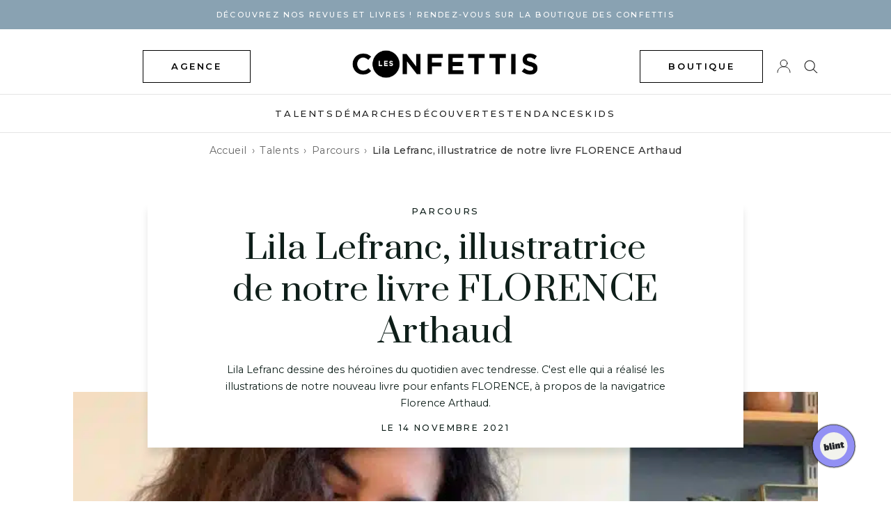

--- FILE ---
content_type: text/html; charset=UTF-8
request_url: https://www.lesconfettis.com/lila-lefranc/
body_size: 14161
content:
<!DOCTYPE html>
<html lang="fr-FR">

<head>
    <meta charset="UTF-8">
    <meta name="viewport" content="width=device-width, initial-scale=1">
    <link rel="shortcut icon" href="//cdn.shopify.com/s/files/1/0556/7293/0475/files/favicon_96x.png?v=1616604189" type="image/png">
    <link rel="profile" href="http://gmpg.org/xfn/11">
    <link rel="pingback" href="https://www.lesconfettis.com/xmlrpc.php">

    <meta name='robots' content='index, follow, max-image-preview:large, max-snippet:-1, max-video-preview:-1' />

	<!-- This site is optimized with the Yoast SEO plugin v19.1 - https://yoast.com/wordpress/plugins/seo/ -->
	<title>Lila Lefranc, illustratrice de notre livre FLORENCE Arthaud - Les Confettis</title>
	<meta name="description" content="Lila Lefranc dessine des héroïnes du quotidien avec tendresse. C&#039;est elle qui a réalisé les illustrations de notre nouveau livre pour enfants FLORENCE, à propos de la navigatrice Florence Arthaud." />
	<link rel="canonical" href="https://www.lesconfettis.com/lila-lefranc/" />
	<meta property="og:locale" content="fr_FR" />
	<meta property="og:type" content="article" />
	<meta property="og:title" content="Lila Lefranc, illustratrice de notre livre FLORENCE Arthaud - Les Confettis" />
	<meta property="og:description" content="Lila Lefranc dessine des héroïnes du quotidien avec tendresse. C&#039;est elle qui a réalisé les illustrations de notre nouveau livre pour enfants FLORENCE, à propos de la navigatrice Florence Arthaud." />
	<meta property="og:url" content="https://www.lesconfettis.com/lila-lefranc/" />
	<meta property="og:site_name" content="Les Confettis" />
	<meta property="article:published_time" content="2021-11-14T06:00:24+00:00" />
	<meta property="article:modified_time" content="2024-10-24T19:43:54+00:00" />
	<meta property="og:image" content="https://www.lesconfettis.com/wp-content/uploads/2021/11/lila-lefranc-illustratrice-les-confettis.jpg" />
	<meta property="og:image:width" content="1500" />
	<meta property="og:image:height" content="1025" />
	<meta property="og:image:type" content="image/jpeg" />
	<meta name="twitter:card" content="summary" />
	<meta name="twitter:creator" content="@LesConfettis" />
	<meta name="twitter:site" content="@LesConfettis" />
	<script type="application/ld+json" class="yoast-schema-graph">{"@context":"https://schema.org","@graph":[{"@type":"Organization","@id":"https://www.lesconfettis.com/#organization","name":"Les Confettis","url":"https://www.lesconfettis.com/","sameAs":["https://twitter.com/LesConfettis"],"logo":{"@type":"ImageObject","inLanguage":"fr-FR","@id":"https://www.lesconfettis.com/#/schema/logo/image/","url":"https://www.lesconfettis.com/wp-content/uploads/2016/03/logo-confettis-new1.gif","contentUrl":"https://www.lesconfettis.com/wp-content/uploads/2016/03/logo-confettis-new1.gif","width":440,"height":65,"caption":"Les Confettis"},"image":{"@id":"https://www.lesconfettis.com/#/schema/logo/image/"}},{"@type":"WebSite","@id":"https://www.lesconfettis.com/#website","url":"https://www.lesconfettis.com/","name":"Les Confettis","description":"Le média des femmes hautes en couleur","publisher":{"@id":"https://www.lesconfettis.com/#organization"},"potentialAction":[{"@type":"SearchAction","target":{"@type":"EntryPoint","urlTemplate":"https://www.lesconfettis.com/?s={search_term_string}"},"query-input":"required name=search_term_string"}],"inLanguage":"fr-FR"},{"@type":"ImageObject","inLanguage":"fr-FR","@id":"https://www.lesconfettis.com/lila-lefranc/#primaryimage","url":"https://www.lesconfettis.com/wp-content/uploads/2021/11/lila-lefranc-illustratrice-les-confettis.jpg","contentUrl":"https://www.lesconfettis.com/wp-content/uploads/2021/11/lila-lefranc-illustratrice-les-confettis.jpg","width":1500,"height":1025,"caption":"lila-lefranc-illustratrice-les-confettis"},{"@type":"WebPage","@id":"https://www.lesconfettis.com/lila-lefranc/#webpage","url":"https://www.lesconfettis.com/lila-lefranc/","name":"Lila Lefranc, illustratrice de notre livre FLORENCE Arthaud - Les Confettis","isPartOf":{"@id":"https://www.lesconfettis.com/#website"},"primaryImageOfPage":{"@id":"https://www.lesconfettis.com/lila-lefranc/#primaryimage"},"datePublished":"2021-11-14T06:00:24+00:00","dateModified":"2024-10-24T19:43:54+00:00","description":"Lila Lefranc dessine des héroïnes du quotidien avec tendresse. C'est elle qui a réalisé les illustrations de notre nouveau livre pour enfants FLORENCE, à propos de la navigatrice Florence Arthaud.","breadcrumb":{"@id":"https://www.lesconfettis.com/lila-lefranc/#breadcrumb"},"inLanguage":"fr-FR","potentialAction":[{"@type":"ReadAction","target":["https://www.lesconfettis.com/lila-lefranc/"]}]},{"@type":"BreadcrumbList","@id":"https://www.lesconfettis.com/lila-lefranc/#breadcrumb","itemListElement":[{"@type":"ListItem","position":1,"name":"Billets","item":"https://www.lesconfettis.com/billets/"},{"@type":"ListItem","position":2,"name":"Lila Lefranc, illustratrice de notre livre FLORENCE Arthaud"}]},{"@type":"Article","@id":"https://www.lesconfettis.com/lila-lefranc/#article","isPartOf":{"@id":"https://www.lesconfettis.com/lila-lefranc/#webpage"},"author":{"@id":"https://www.lesconfettis.com/#/schema/person/8ab3097cb2e688c21a59620c2c6174ab"},"headline":"Lila Lefranc, illustratrice de notre livre FLORENCE Arthaud","datePublished":"2021-11-14T06:00:24+00:00","dateModified":"2024-10-24T19:43:54+00:00","mainEntityOfPage":{"@id":"https://www.lesconfettis.com/lila-lefranc/#webpage"},"wordCount":911,"commentCount":0,"publisher":{"@id":"https://www.lesconfettis.com/#organization"},"image":{"@id":"https://www.lesconfettis.com/lila-lefranc/#primaryimage"},"thumbnailUrl":"https://www.lesconfettis.com/wp-content/uploads/2021/11/lila-lefranc-illustratrice-les-confettis.jpg","keywords":["Agnès Varda","artiste","audace","Charlotte Perriand","choix de vie","collection de livres pour enfants","créative","Des rêves et des chemins","design","dessinatrice","Édith Piaf","égalité homme femme","empowerment","épanouissement personnel","female gaze","feminisme","femme creative","femme sportive","figure féministe","florence arthaud","girlpowerment","graphisme","illustratrice","la rochelle","lecture","les confettis","Les Mini Confettis","liberté","Lila Lefranc","marseille","mer","nature","navigation","navigatrice","océan","passion","portrait de femme","réussite","revendication","role modele feminin","se faire confiance","suivre ses rêves","Surya Bonaly","voile"],"articleSection":["Parcours","Talents"],"inLanguage":"fr-FR","potentialAction":[{"@type":"CommentAction","name":"Comment","target":["https://www.lesconfettis.com/lila-lefranc/#respond"]}]},{"@type":"Person","@id":"https://www.lesconfettis.com/#/schema/person/8ab3097cb2e688c21a59620c2c6174ab","name":"Les Confettis","image":{"@type":"ImageObject","inLanguage":"fr-FR","@id":"https://www.lesconfettis.com/#/schema/person/image/","url":"https://secure.gravatar.com/avatar/15d148500de5e8c1883a94c80d40cbcf?s=96&d=mm&r=g","contentUrl":"https://secure.gravatar.com/avatar/15d148500de5e8c1883a94c80d40cbcf?s=96&d=mm&r=g","caption":"Les Confettis"},"description":"Bio des Confettis","url":"https://www.lesconfettis.com/author/les-confettis/"}]}</script>
	<!-- / Yoast SEO plugin. -->


<link rel='dns-prefetch' href='//s.w.org' />
<link rel="alternate" type="application/rss+xml" title="Les Confettis &raquo; Flux" href="https://www.lesconfettis.com/feed/" />
<link rel="alternate" type="application/rss+xml" title="Les Confettis &raquo; Flux des commentaires" href="https://www.lesconfettis.com/comments/feed/" />
<link rel="alternate" type="application/rss+xml" title="Les Confettis &raquo; Lila Lefranc, illustratrice de notre livre FLORENCE Arthaud Flux des commentaires" href="https://www.lesconfettis.com/lila-lefranc/feed/" />
<script type="text/javascript">
window._wpemojiSettings = {"baseUrl":"https:\/\/s.w.org\/images\/core\/emoji\/13.1.0\/72x72\/","ext":".png","svgUrl":"https:\/\/s.w.org\/images\/core\/emoji\/13.1.0\/svg\/","svgExt":".svg","source":{"concatemoji":"https:\/\/www.lesconfettis.com\/wp-includes\/js\/wp-emoji-release.min.js?ver=5.9.3"}};
/*! This file is auto-generated */
!function(e,a,t){var n,r,o,i=a.createElement("canvas"),p=i.getContext&&i.getContext("2d");function s(e,t){var a=String.fromCharCode;p.clearRect(0,0,i.width,i.height),p.fillText(a.apply(this,e),0,0);e=i.toDataURL();return p.clearRect(0,0,i.width,i.height),p.fillText(a.apply(this,t),0,0),e===i.toDataURL()}function c(e){var t=a.createElement("script");t.src=e,t.defer=t.type="text/javascript",a.getElementsByTagName("head")[0].appendChild(t)}for(o=Array("flag","emoji"),t.supports={everything:!0,everythingExceptFlag:!0},r=0;r<o.length;r++)t.supports[o[r]]=function(e){if(!p||!p.fillText)return!1;switch(p.textBaseline="top",p.font="600 32px Arial",e){case"flag":return s([127987,65039,8205,9895,65039],[127987,65039,8203,9895,65039])?!1:!s([55356,56826,55356,56819],[55356,56826,8203,55356,56819])&&!s([55356,57332,56128,56423,56128,56418,56128,56421,56128,56430,56128,56423,56128,56447],[55356,57332,8203,56128,56423,8203,56128,56418,8203,56128,56421,8203,56128,56430,8203,56128,56423,8203,56128,56447]);case"emoji":return!s([10084,65039,8205,55357,56613],[10084,65039,8203,55357,56613])}return!1}(o[r]),t.supports.everything=t.supports.everything&&t.supports[o[r]],"flag"!==o[r]&&(t.supports.everythingExceptFlag=t.supports.everythingExceptFlag&&t.supports[o[r]]);t.supports.everythingExceptFlag=t.supports.everythingExceptFlag&&!t.supports.flag,t.DOMReady=!1,t.readyCallback=function(){t.DOMReady=!0},t.supports.everything||(n=function(){t.readyCallback()},a.addEventListener?(a.addEventListener("DOMContentLoaded",n,!1),e.addEventListener("load",n,!1)):(e.attachEvent("onload",n),a.attachEvent("onreadystatechange",function(){"complete"===a.readyState&&t.readyCallback()})),(n=t.source||{}).concatemoji?c(n.concatemoji):n.wpemoji&&n.twemoji&&(c(n.twemoji),c(n.wpemoji)))}(window,document,window._wpemojiSettings);
</script>
<style type="text/css">
img.wp-smiley,
img.emoji {
	display: inline !important;
	border: none !important;
	box-shadow: none !important;
	height: 1em !important;
	width: 1em !important;
	margin: 0 0.07em !important;
	vertical-align: -0.1em !important;
	background: none !important;
	padding: 0 !important;
}
</style>
	<link rel='stylesheet' id='sbi_styles-css'  href='https://www.lesconfettis.com/wp-content/plugins/instagram-feed/css/sbi-styles.min.css?ver=6.0.5' type='text/css' media='all' />
<link rel='stylesheet' id='wp-block-library-css'  href='https://www.lesconfettis.com/wp-includes/css/dist/block-library/style.min.css?ver=5.9.3' type='text/css' media='all' />
<style id='global-styles-inline-css' type='text/css'>
body{--wp--preset--color--black: #000000;--wp--preset--color--cyan-bluish-gray: #abb8c3;--wp--preset--color--white: #ffffff;--wp--preset--color--pale-pink: #f78da7;--wp--preset--color--vivid-red: #cf2e2e;--wp--preset--color--luminous-vivid-orange: #ff6900;--wp--preset--color--luminous-vivid-amber: #fcb900;--wp--preset--color--light-green-cyan: #7bdcb5;--wp--preset--color--vivid-green-cyan: #00d084;--wp--preset--color--pale-cyan-blue: #8ed1fc;--wp--preset--color--vivid-cyan-blue: #0693e3;--wp--preset--color--vivid-purple: #9b51e0;--wp--preset--gradient--vivid-cyan-blue-to-vivid-purple: linear-gradient(135deg,rgba(6,147,227,1) 0%,rgb(155,81,224) 100%);--wp--preset--gradient--light-green-cyan-to-vivid-green-cyan: linear-gradient(135deg,rgb(122,220,180) 0%,rgb(0,208,130) 100%);--wp--preset--gradient--luminous-vivid-amber-to-luminous-vivid-orange: linear-gradient(135deg,rgba(252,185,0,1) 0%,rgba(255,105,0,1) 100%);--wp--preset--gradient--luminous-vivid-orange-to-vivid-red: linear-gradient(135deg,rgba(255,105,0,1) 0%,rgb(207,46,46) 100%);--wp--preset--gradient--very-light-gray-to-cyan-bluish-gray: linear-gradient(135deg,rgb(238,238,238) 0%,rgb(169,184,195) 100%);--wp--preset--gradient--cool-to-warm-spectrum: linear-gradient(135deg,rgb(74,234,220) 0%,rgb(151,120,209) 20%,rgb(207,42,186) 40%,rgb(238,44,130) 60%,rgb(251,105,98) 80%,rgb(254,248,76) 100%);--wp--preset--gradient--blush-light-purple: linear-gradient(135deg,rgb(255,206,236) 0%,rgb(152,150,240) 100%);--wp--preset--gradient--blush-bordeaux: linear-gradient(135deg,rgb(254,205,165) 0%,rgb(254,45,45) 50%,rgb(107,0,62) 100%);--wp--preset--gradient--luminous-dusk: linear-gradient(135deg,rgb(255,203,112) 0%,rgb(199,81,192) 50%,rgb(65,88,208) 100%);--wp--preset--gradient--pale-ocean: linear-gradient(135deg,rgb(255,245,203) 0%,rgb(182,227,212) 50%,rgb(51,167,181) 100%);--wp--preset--gradient--electric-grass: linear-gradient(135deg,rgb(202,248,128) 0%,rgb(113,206,126) 100%);--wp--preset--gradient--midnight: linear-gradient(135deg,rgb(2,3,129) 0%,rgb(40,116,252) 100%);--wp--preset--duotone--dark-grayscale: url('#wp-duotone-dark-grayscale');--wp--preset--duotone--grayscale: url('#wp-duotone-grayscale');--wp--preset--duotone--purple-yellow: url('#wp-duotone-purple-yellow');--wp--preset--duotone--blue-red: url('#wp-duotone-blue-red');--wp--preset--duotone--midnight: url('#wp-duotone-midnight');--wp--preset--duotone--magenta-yellow: url('#wp-duotone-magenta-yellow');--wp--preset--duotone--purple-green: url('#wp-duotone-purple-green');--wp--preset--duotone--blue-orange: url('#wp-duotone-blue-orange');--wp--preset--font-size--small: 13px;--wp--preset--font-size--medium: 20px;--wp--preset--font-size--large: 36px;--wp--preset--font-size--x-large: 42px;}.has-black-color{color: var(--wp--preset--color--black) !important;}.has-cyan-bluish-gray-color{color: var(--wp--preset--color--cyan-bluish-gray) !important;}.has-white-color{color: var(--wp--preset--color--white) !important;}.has-pale-pink-color{color: var(--wp--preset--color--pale-pink) !important;}.has-vivid-red-color{color: var(--wp--preset--color--vivid-red) !important;}.has-luminous-vivid-orange-color{color: var(--wp--preset--color--luminous-vivid-orange) !important;}.has-luminous-vivid-amber-color{color: var(--wp--preset--color--luminous-vivid-amber) !important;}.has-light-green-cyan-color{color: var(--wp--preset--color--light-green-cyan) !important;}.has-vivid-green-cyan-color{color: var(--wp--preset--color--vivid-green-cyan) !important;}.has-pale-cyan-blue-color{color: var(--wp--preset--color--pale-cyan-blue) !important;}.has-vivid-cyan-blue-color{color: var(--wp--preset--color--vivid-cyan-blue) !important;}.has-vivid-purple-color{color: var(--wp--preset--color--vivid-purple) !important;}.has-black-background-color{background-color: var(--wp--preset--color--black) !important;}.has-cyan-bluish-gray-background-color{background-color: var(--wp--preset--color--cyan-bluish-gray) !important;}.has-white-background-color{background-color: var(--wp--preset--color--white) !important;}.has-pale-pink-background-color{background-color: var(--wp--preset--color--pale-pink) !important;}.has-vivid-red-background-color{background-color: var(--wp--preset--color--vivid-red) !important;}.has-luminous-vivid-orange-background-color{background-color: var(--wp--preset--color--luminous-vivid-orange) !important;}.has-luminous-vivid-amber-background-color{background-color: var(--wp--preset--color--luminous-vivid-amber) !important;}.has-light-green-cyan-background-color{background-color: var(--wp--preset--color--light-green-cyan) !important;}.has-vivid-green-cyan-background-color{background-color: var(--wp--preset--color--vivid-green-cyan) !important;}.has-pale-cyan-blue-background-color{background-color: var(--wp--preset--color--pale-cyan-blue) !important;}.has-vivid-cyan-blue-background-color{background-color: var(--wp--preset--color--vivid-cyan-blue) !important;}.has-vivid-purple-background-color{background-color: var(--wp--preset--color--vivid-purple) !important;}.has-black-border-color{border-color: var(--wp--preset--color--black) !important;}.has-cyan-bluish-gray-border-color{border-color: var(--wp--preset--color--cyan-bluish-gray) !important;}.has-white-border-color{border-color: var(--wp--preset--color--white) !important;}.has-pale-pink-border-color{border-color: var(--wp--preset--color--pale-pink) !important;}.has-vivid-red-border-color{border-color: var(--wp--preset--color--vivid-red) !important;}.has-luminous-vivid-orange-border-color{border-color: var(--wp--preset--color--luminous-vivid-orange) !important;}.has-luminous-vivid-amber-border-color{border-color: var(--wp--preset--color--luminous-vivid-amber) !important;}.has-light-green-cyan-border-color{border-color: var(--wp--preset--color--light-green-cyan) !important;}.has-vivid-green-cyan-border-color{border-color: var(--wp--preset--color--vivid-green-cyan) !important;}.has-pale-cyan-blue-border-color{border-color: var(--wp--preset--color--pale-cyan-blue) !important;}.has-vivid-cyan-blue-border-color{border-color: var(--wp--preset--color--vivid-cyan-blue) !important;}.has-vivid-purple-border-color{border-color: var(--wp--preset--color--vivid-purple) !important;}.has-vivid-cyan-blue-to-vivid-purple-gradient-background{background: var(--wp--preset--gradient--vivid-cyan-blue-to-vivid-purple) !important;}.has-light-green-cyan-to-vivid-green-cyan-gradient-background{background: var(--wp--preset--gradient--light-green-cyan-to-vivid-green-cyan) !important;}.has-luminous-vivid-amber-to-luminous-vivid-orange-gradient-background{background: var(--wp--preset--gradient--luminous-vivid-amber-to-luminous-vivid-orange) !important;}.has-luminous-vivid-orange-to-vivid-red-gradient-background{background: var(--wp--preset--gradient--luminous-vivid-orange-to-vivid-red) !important;}.has-very-light-gray-to-cyan-bluish-gray-gradient-background{background: var(--wp--preset--gradient--very-light-gray-to-cyan-bluish-gray) !important;}.has-cool-to-warm-spectrum-gradient-background{background: var(--wp--preset--gradient--cool-to-warm-spectrum) !important;}.has-blush-light-purple-gradient-background{background: var(--wp--preset--gradient--blush-light-purple) !important;}.has-blush-bordeaux-gradient-background{background: var(--wp--preset--gradient--blush-bordeaux) !important;}.has-luminous-dusk-gradient-background{background: var(--wp--preset--gradient--luminous-dusk) !important;}.has-pale-ocean-gradient-background{background: var(--wp--preset--gradient--pale-ocean) !important;}.has-electric-grass-gradient-background{background: var(--wp--preset--gradient--electric-grass) !important;}.has-midnight-gradient-background{background: var(--wp--preset--gradient--midnight) !important;}.has-small-font-size{font-size: var(--wp--preset--font-size--small) !important;}.has-medium-font-size{font-size: var(--wp--preset--font-size--medium) !important;}.has-large-font-size{font-size: var(--wp--preset--font-size--large) !important;}.has-x-large-font-size{font-size: var(--wp--preset--font-size--x-large) !important;}
</style>
<link rel='stylesheet' id='contact-form-7-css'  href='https://www.lesconfettis.com/wp-content/plugins/contact-form-7/includes/css/styles.css?ver=5.5.6' type='text/css' media='all' />
<link rel='stylesheet' id='lesconfettis-style-css'  href='https://www.lesconfettis.com/wp-content/themes/lesconfettis_v4/style.css?ver=5.9.3' type='text/css' media='all' />
<link rel='stylesheet' id='style-22-css'  href='https://www.lesconfettis.com/wp-content/themes/lesconfettis_v4/styles/style22.css?ver=5.9.3' type='text/css' media='all' />
<link rel='stylesheet' id='flickity-css'  href='https://www.lesconfettis.com/wp-content/themes/lesconfettis_v4/slider/flickity.min.css?ver=5.9.3' type='text/css' media='all' />
<link rel="https://api.w.org/" href="https://www.lesconfettis.com/wp-json/" /><link rel="alternate" type="application/json" href="https://www.lesconfettis.com/wp-json/wp/v2/posts/36456" /><link rel="EditURI" type="application/rsd+xml" title="RSD" href="https://www.lesconfettis.com/xmlrpc.php?rsd" />
<link rel="wlwmanifest" type="application/wlwmanifest+xml" href="https://www.lesconfettis.com/wp-includes/wlwmanifest.xml" /> 
<meta name="generator" content="WordPress 5.9.3" />
<link rel='shortlink' href='https://www.lesconfettis.com/?p=36456' />
<link rel="alternate" type="application/json+oembed" href="https://www.lesconfettis.com/wp-json/oembed/1.0/embed?url=https%3A%2F%2Fwww.lesconfettis.com%2Flila-lefranc%2F" />
<link rel="alternate" type="text/xml+oembed" href="https://www.lesconfettis.com/wp-json/oembed/1.0/embed?url=https%3A%2F%2Fwww.lesconfettis.com%2Flila-lefranc%2F&#038;format=xml" />
<link rel="icon" href="https://www.lesconfettis.com/wp-content/uploads/2020/09/cropped-Logo-Picto-32x32.jpg" sizes="32x32" />
<link rel="icon" href="https://www.lesconfettis.com/wp-content/uploads/2020/09/cropped-Logo-Picto-192x192.jpg" sizes="192x192" />
<link rel="apple-touch-icon" href="https://www.lesconfettis.com/wp-content/uploads/2020/09/cropped-Logo-Picto-180x180.jpg" />
<meta name="msapplication-TileImage" content="https://www.lesconfettis.com/wp-content/uploads/2020/09/cropped-Logo-Picto-270x270.jpg" />

    <!-- Global site tag (gtag.js) - Google Analytics -->
    <script async src="https://www.googletagmanager.com/gtag/js?id=G-1RY7R4TPED"></script>
    <script>
    window.dataLayer = window.dataLayer || [];
    function gtag(){dataLayer.push(arguments);}
    gtag('js', new Date());

    gtag('config', 'G-1RY7R4TPED');
    </script>    

</head>

<body>


    <div class="wrapper">

        <header class="header-22 ">
        <div class="banner-announce" style="background-color: #89a2b2">
            <div class="container">
                <p class="text-center"><a href="https://shop.lesconfettis.com/" title="Afficher les détails" class="text-white">DÉCOUVREZ NOS REVUES ET LIVRES  ! Rendez-vous sur la BOUTIQUE DES CONFETTIS</a></p>
            </div>
        </div>
            <div class="container">
                <div class="row">
                    <div class="col-3 col-4-md flex-v-center">
                        <a class="shop-link button-alt hide-xs hide-sm hide-md" style="margin-left: 100px;" href="https://shop.lesconfettis.com/pages/notre-agence">agence</a>
                        <a class="toggle-nav-mobile hide-lg hide-xl">
                            <svg class="Icon Icon--nav" role="presentation" viewBox="0 0 20 14">
                                <path d="M0 14v-1h20v1H0zm0-7.5h20v1H0v-1zM0 0h20v1H0V0z" fill="currentColor"></path>
                            </svg>
                        </a>
                    </div>

                    <div class="col-5 col-4-md flex-v-center">
                        <div class="identity text-center">
                            <a href="https://www.lesconfettis.com"><img src="https://www.lesconfettis.com/wp-content/themes/lesconfettis_v4/i/logo-confettis.gif" alt="les confettis"></a>
                        </div>                                
                    </div>

                    <div class="col-4 col-4-md flex-v-center text-right">                       
                        <a class="shop-link button-alt hide-xs hide-sm hide-md" href="https://shop.lesconfettis.com">boutique</a>
                        <a class="shop-link-icon hide-lg hide-xl" href="https://shop.lesconfettis.com">
                            <svg class="Icon Icon--cart" role="presentation" viewBox="0 0 17 20">
                                <path d="M0 20V4.995l1 .006v.015l4-.002V4c0-2.484 1.274-4 3.5-4C10.518 0 12 1.48 12 4v1.012l5-.003v.985H1V19h15V6.005h1V20H0zM11 4.49C11 2.267 10.507 1 8.5 1 6.5 1 6 2.27 6 4.49V5l5-.002V4.49z" fill="currentColor"></path>
                            </svg>
                        </a>
                        <a class="account-link-icon hide-xs hide-sm hide-md" href="https://shop.lesconfettis.com/account">
                            <svg class="Icon Icon--account" role="presentation" viewBox="0 0 20 20">
                            <g transform="translate(1 1)" stroke="currentColor" stroke-width="1" fill="none" fill-rule="evenodd" stroke-linecap="square">
                                <path d="M0 18c0-4.5188182 3.663-8.18181818 8.18181818-8.18181818h1.63636364C14.337 9.81818182 18 13.4811818 18 18"></path>
                                <circle cx="9" cy="4.90909091" r="4.90909091"></circle>
                            </g>
                            </svg>                            
                        </a>
                        <a class="search-link-icon toggle-searchbox-22">
                            <svg class="Icon Icon--search" role="presentation" viewBox="0 0 18 17">
                                <g transform="translate(1 1)" stroke="currentColor" fill="none" fill-rule="evenodd" stroke-linecap="square">
                                <path d="M16 16l-5.0752-5.0752"></path>
                                <circle cx="6.4" cy="6.4" r="6.4"></circle>
                                </g>
                            </svg>
                        </a>
                    </div>

                </div>
            </div>

            <nav class="main-nav nav-2022">

                <div class="container">
                    <a class="close-menu-mobile hide-lg hide-xl">
                        <svg class="Icon Icon--close" role="presentation" viewBox="0 0 16 14">
                        <path d="M15 0L1 14m14 0L1 0" stroke="currentColor" fill="none" fill-rule="evenodd"></path>
                        </svg>
                    </a>

                    <div class="menu-new-main-menu-container"><ul id="menu-new-main-menu" class="menu"><li id="menu-item-24977" class="menu-item menu-item-type-taxonomy menu-item-object-category current-post-ancestor current-menu-parent current-post-parent menu-item-24977"><a href="https://www.lesconfettis.com/category/92-talents/">Talents</a></li>
<li id="menu-item-40274" class="menu-item menu-item-type-taxonomy menu-item-object-category menu-item-40274"><a href="https://www.lesconfettis.com/category/demarches/">Démarches</a></li>
<li id="menu-item-40272" class="menu-item menu-item-type-taxonomy menu-item-object-category menu-item-40272"><a href="https://www.lesconfettis.com/category/decouvertes/">Découvertes</a></li>
<li id="menu-item-38035" class="menu-item menu-item-type-taxonomy menu-item-object-category menu-item-38035"><a href="https://www.lesconfettis.com/category/15-tendances/">Tendances</a></li>
<li id="menu-item-29300" class="menu-item menu-item-type-taxonomy menu-item-object-category menu-item-29300"><a href="https://www.lesconfettis.com/category/kids/">Kids</a></li>
<li id="menu-item-37286" class="hide-lg hide-xl account-link-mobile menu-item menu-item-type-custom menu-item-object-custom menu-item-37286"><a href="https://shop.lesconfettis.com/account">Espace client</a></li>
<li id="menu-item-38967" class="hide-lg hide-xl account-link-mobile menu-item menu-item-type-custom menu-item-object-custom menu-item-38967"><a target="_blank" rel="noopener" href="https://shop.lesconfettis.com/pages/notre-agence">Agence</a></li>
</ul></div>                </div>

            </nav><!-- end of mainNav -->
            
            <div class="search-box-22">
                <form role="search" method="get" class="search-form" action="https://www.lesconfettis.com/">
                    <input placeholder="Rechercher" type="text" name="s" id="s">
                    <a class="close-search-box">
                        <svg class="Icon Icon--close" role="presentation" viewBox="0 0 16 14">
                        <path d="M15 0L1 14m14 0L1 0" stroke="currentColor" fill="none" fill-rule="evenodd"></path>
                        </svg>
                    </a>                        
                </form>
            </div>            
        </header>
<style>
    .breadcrumb {
        padding: 1em 0;
        margin-bottom: 2em;
        font-size: 0.9em;
    }

    .breadcrumb ul {
        list-style: none;
        padding: 0;
        margin: 0 auto;
        display: flex;
        flex-wrap: wrap;
        align-items: center;
        justify-content: center;
        max-width: fit-content;
    }

    .breadcrumb li {
        display: flex;
        align-items: center;
    }

    .breadcrumb li:not(:last-child):after {
        content: "›";
        margin: 0 0.5em;
        color: #666;
    }

    .breadcrumb a {
        color: #666;
        text-decoration: none;
    }

    .breadcrumb a:hover {
        text-decoration: underline;
    }

    .breadcrumb .current {
        color: #333;
        font-weight: 500;
    }
</style>

<!-- HEADER  BANNER
<div class="masthead-banner">	
    <a href="https://france.yvesdelorme.com/l/nouveautes-yd.html" target="_blank" rel="nofollow noopener">
        <img src="https://www.lesconfettis.com/wp-content/themes/lesconfettis_v4/banners/banniere_confetti_1200x200.jpg" width="1200" height="200" alt="banner Yves Delorme Paris">
    </a>
</div>
/HEADER BANNER -->

<div class="breadcrumb">
    <div class="container">
        <ul>
            <li><a href="https://www.lesconfettis.com">Accueil</a></li>
            <li><a href="https://www.lesconfettis.com/category/92-talents/">Talents</a></li><li><a href="https://www.lesconfettis.com/category/92-talents/parcours/">Parcours</a></li><li><span class="current">Lila Lefranc, illustratrice de notre livre FLORENCE Arthaud</span></li>        </ul>
    </div>
</div>

<div class="single-article-wrapper">
    <div class="container single-article-content">
                    
				<article class="single-post">
					<header class="article-header">
						<p class="text-uppercase text-center meta-cat">Parcours</p>
						<h1 class="title-alt big-title entry-title">Lila Lefranc, illustratrice de notre livre FLORENCE Arthaud</h1>
						<p class="hat">Lila Lefranc dessine des héroïnes du quotidien avec tendresse. C'est elle qui a réalisé les illustrations de notre nouveau livre pour enfants FLORENCE, à propos de la navigatrice Florence Arthaud. </p>
						<p class="text-uppercase text-center meta-date">Le 14 novembre 2021</p>
											</header>
				
					<figure class="post-illus">
						<img width="640" height="438" src="https://www.lesconfettis.com/wp-content/uploads/2021/11/lila-lefranc-illustratrice-les-confettis-860x588.jpg" class="attachment-large size-large wp-post-image" alt="lila-lefranc-illustratrice-les-confettis" srcset="https://www.lesconfettis.com/wp-content/uploads/2021/11/lila-lefranc-illustratrice-les-confettis-860x588.jpg 860w, https://www.lesconfettis.com/wp-content/uploads/2021/11/lila-lefranc-illustratrice-les-confettis-450x308.jpg 450w, https://www.lesconfettis.com/wp-content/uploads/2021/11/lila-lefranc-illustratrice-les-confettis-768x525.jpg 768w, https://www.lesconfettis.com/wp-content/uploads/2021/11/lila-lefranc-illustratrice-les-confettis-600x410.jpg 600w, https://www.lesconfettis.com/wp-content/uploads/2021/11/lila-lefranc-illustratrice-les-confettis.jpg 1500w" sizes="(max-width: 640px) 100vw, 640px" />             
					</figure>

					<div class="article-content">
						<p><b>Lila, nous vous connaissons en tant qu&rsquo;</b><a href="https://lilalefranc.bigcartel.com/"><b>illustratrice</b></a><b> mais avant cette activité, vous travailliez dans le design textile auprès des studios de prêt-à-porter parisien. Pouvez-vous nous en dire plus sur votre cheminement jusqu&rsquo;à l&rsquo;illustration ?</b></p>
<p>J&rsquo;ai étudié le design Textile à Duperré, puis travaillé dans le milieu du Luxe car j&rsquo;étais très attachée au travail artisanal, à la beauté des savoirs faire. Cependant, si l&rsquo;artisanat me passionne, le monde de la Mode lui, ne me convenait pas dans ses valeurs; la vie à Paris ne correspondait pas à mes rêves d&rsquo;enfant, je me sentais enfermée dans un milieu éloigné de qui j&rsquo;étais et qui n&rsquo;allait pas m&rsquo;épanouir. J&rsquo;ai eu envie de me rapprocher de la mer et de ma famille maternelle à Marseille. Mon cheminement vers l&rsquo;illustration s&rsquo;est fait assez naturellement : en voulant renouer avec ma créativité d&rsquo;abord sans chercher à en faire mon métier (car je pensais à tort que je ne pourrais pas gagner ma vie comme ça). Finalement mon travail a plu et les premières demandes de projet sont arrivées et ont été de plus en plus nombreuses. Aujourd&rsquo;hui c&rsquo;est mon métier à temps plein et j&rsquo;en suis très très heureuse.</p>
<p><img loading="lazy" class="alignnone size-full wp-image-36466" src="https://www.lesconfettis.com/wp-content/uploads/2021/11/illustration-lila-lefranc-les-confettis-journal.png" alt="illustration-lila-lefranc-les-confettis-journal" width="860" height="860" srcset="https://www.lesconfettis.com/wp-content/uploads/2021/11/illustration-lila-lefranc-les-confettis-journal.png 860w, https://www.lesconfettis.com/wp-content/uploads/2021/11/illustration-lila-lefranc-les-confettis-journal-381x381.png 381w, https://www.lesconfettis.com/wp-content/uploads/2021/11/illustration-lila-lefranc-les-confettis-journal-450x450.png 450w, https://www.lesconfettis.com/wp-content/uploads/2021/11/illustration-lila-lefranc-les-confettis-journal-768x768.png 768w, https://www.lesconfettis.com/wp-content/uploads/2021/11/illustration-lila-lefranc-les-confettis-journal-600x600.png 600w, https://www.lesconfettis.com/wp-content/uploads/2021/11/illustration-lila-lefranc-les-confettis-journal-100x100.png 100w" sizes="(max-width: 860px) 100vw, 860px" /></p>
<p><img loading="lazy" class="alignnone size-full wp-image-36467" src="https://www.lesconfettis.com/wp-content/uploads/2021/11/les-confettis-lila-lefranc-illustratrice.png" alt="les-confettis-lila-lefranc-illustratrice" width="860" height="860" srcset="https://www.lesconfettis.com/wp-content/uploads/2021/11/les-confettis-lila-lefranc-illustratrice.png 860w, https://www.lesconfettis.com/wp-content/uploads/2021/11/les-confettis-lila-lefranc-illustratrice-381x381.png 381w, https://www.lesconfettis.com/wp-content/uploads/2021/11/les-confettis-lila-lefranc-illustratrice-450x450.png 450w, https://www.lesconfettis.com/wp-content/uploads/2021/11/les-confettis-lila-lefranc-illustratrice-768x768.png 768w, https://www.lesconfettis.com/wp-content/uploads/2021/11/les-confettis-lila-lefranc-illustratrice-600x600.png 600w, https://www.lesconfettis.com/wp-content/uploads/2021/11/les-confettis-lila-lefranc-illustratrice-100x100.png 100w" sizes="(max-width: 860px) 100vw, 860px" /></p>
<p><b>Il semble que dans votre histoire, l&rsquo;illustration soit liée à votre vie à Marseille. Pourquoi cette ville est le parfait environnement de création pour vous ? </b><b><br />
</b>C&rsquo;est une ville ensoleillée, vivante, qui permet de trouver l&rsquo;inspiration à la fois dans la ville et dans les magnifiques paysages. Il y a tout ici : les plantes, la mer, l&rsquo;architecture riche, les randonnées, la foule, les plages. On ressent cette douceur de vivre dans mes illustrations !</p>
<p><b>Aujourd&rsquo;hui, les matières, les tissus, les broderies et les motifs nourrissent-ils toujours autant votre univers créatif ? Qu&rsquo;est-ce qui vous inspire par ailleurs ?</b></p>
<p>J&rsquo;adore toujours observer la beauté des textures et des matières. La différence aujourd&rsquo;hui c&rsquo;est que je ne recherche pas forcément l&rsquo;inspiration dans la mode mais plutôt dans la nature. Je prends beaucoup de photos pendant mes balades : les associations de couleurs, les motifs ou un lieu en particulier, vont m&rsquo;inspirer.</p>
<p><img loading="lazy" class="alignnone size-full wp-image-36469" src="https://www.lesconfettis.com/wp-content/uploads/2021/11/illustratrice-lila-lefranc-les-confettis.png" alt="illustratrice-lila-lefranc-les-confettis" width="860" height="859" srcset="https://www.lesconfettis.com/wp-content/uploads/2021/11/illustratrice-lila-lefranc-les-confettis.png 860w, https://www.lesconfettis.com/wp-content/uploads/2021/11/illustratrice-lila-lefranc-les-confettis-381x381.png 381w, https://www.lesconfettis.com/wp-content/uploads/2021/11/illustratrice-lila-lefranc-les-confettis-450x449.png 450w, https://www.lesconfettis.com/wp-content/uploads/2021/11/illustratrice-lila-lefranc-les-confettis-768x767.png 768w, https://www.lesconfettis.com/wp-content/uploads/2021/11/illustratrice-lila-lefranc-les-confettis-600x599.png 600w, https://www.lesconfettis.com/wp-content/uploads/2021/11/illustratrice-lila-lefranc-les-confettis-100x100.png 100w" sizes="(max-width: 860px) 100vw, 860px" /></p>
<p><b>Quelles sont vos techniques de création favorites ?</b></p>
<p>Je travaille principalement mes illustrations en digital, mais j&rsquo;apporte de la texture en peignant certains éléments et en les intégrant dans mes illustrations. J&rsquo;aimerais beaucoup explorer plus les techniques traditionnelles dans le futur mais toujours en addition avec le digital : c&rsquo;est un outil qui me permet de travailler d&rsquo;où je veux et c&rsquo;est une liberté incroyable !</p>
<p><b>La couleur est également quelque chose qui caractérise votre style. Quelle relation entretenez-vous avec elle ? </b></p>
<p>Cet attachement pour les couleurs a beaucoup été nourri par mes études. La couleur apporte des émotions, fait ressentir des ambiances qui y sont associées. Ce qui me rend heureuse c&rsquo;est le soleil, le rythme de vie que l&rsquo;on a au printemps et en été. Je suis très attachée aux palettes de couleurs qui évoquent ces atmosphères.</p>
<p><b>Sur vos illustrations, on retrouve souvent des figures féminines. Que voulez-vous montrer des femmes par vos dessins ? </b></p>
<p>Je souhaite montrer des femmes puissantes et proches de leurs émotions. J&rsquo;aime m&rsquo;inspirer de femmes autour de moi , ou que je croise en ville, et qui ont du caractère !</p>
<p><img loading="lazy" class="alignnone size-full wp-image-36464" src="https://www.lesconfettis.com/wp-content/uploads/2021/11/lila-lefrance-livre-florence-les-mini-confettis.jpg" alt="lila-lefrance-livre-florence-les-mini-confettis" width="860" height="1056" srcset="https://www.lesconfettis.com/wp-content/uploads/2021/11/lila-lefrance-livre-florence-les-mini-confettis.jpg 860w, https://www.lesconfettis.com/wp-content/uploads/2021/11/lila-lefrance-livre-florence-les-mini-confettis-450x553.jpg 450w, https://www.lesconfettis.com/wp-content/uploads/2021/11/lila-lefrance-livre-florence-les-mini-confettis-768x943.jpg 768w, https://www.lesconfettis.com/wp-content/uploads/2021/11/lila-lefrance-livre-florence-les-mini-confettis-600x737.jpg 600w" sizes="(max-width: 860px) 100vw, 860px" /></p>
<p><b>Vous êtes l&rsquo;illustratrice du dernier livre <a href="https://www.lesconfettis.com/les-mini-confettis-livres-jeunesse/" target="_blank" rel="noopener">Les Mini Confettis</a> mettant à l&rsquo;honneur la femme courageuse qu&rsquo;était Florence Arthaud. Comment avez-vous accueilli ce projet ? Pourquoi cela faisait-il sens pour vous d&rsquo;y participer ?</b></p>
<p>C&rsquo;était le projet parfait selon moi car je viens de la Rochelle, qui est une ville réputée pour la voile. Je suis très attachée à ce milieu et d&rsquo;ailleurs il se trouve qu&rsquo;autour de moi plusieurs personnes connaissaient bien Florence (mon beau-père est dans le milieu de la voile). Je trouve que c&rsquo;est un beau clin d&rsquo;œil et j&rsquo;étais particulièrement heureuse qu&rsquo;on me propose d&rsquo;illustrer son histoire. La voile c&rsquo;est un symbole de liberté très fort, lorsqu&rsquo;on est sur l&rsquo;eau tout a l&rsquo;air possible, et à la fois on se sent un tout petit point dans élément instable et puissant. Le parcours de Florence est beau car il est question de liberté, de confiance, de profond respect pour l&rsquo;Océan: de merveilleux sujets à illustrer.</p>
<p><img loading="lazy" class="alignnone size-full wp-image-36465" src="https://www.lesconfettis.com/wp-content/uploads/2021/11/lila-lefranc-les-mini-confettis-florence-livre-enfants.jpeg" alt="lila-lefranc-les-mini-confettis-florence-livre-enfants" width="860" height="1147" srcset="https://www.lesconfettis.com/wp-content/uploads/2021/11/lila-lefranc-les-mini-confettis-florence-livre-enfants.jpeg 860w, https://www.lesconfettis.com/wp-content/uploads/2021/11/lila-lefranc-les-mini-confettis-florence-livre-enfants-450x600.jpeg 450w, https://www.lesconfettis.com/wp-content/uploads/2021/11/lila-lefranc-les-mini-confettis-florence-livre-enfants-768x1024.jpeg 768w, https://www.lesconfettis.com/wp-content/uploads/2021/11/lila-lefranc-les-mini-confettis-florence-livre-enfants-600x800.jpeg 600w" sizes="(max-width: 860px) 100vw, 860px" /></p>
<p><b>Florence était une immense navigatrice et vous vivez proche de la mer. Cela a donc fait vibrer quelque chose en vous ? </b></p>
<p>Oui, je me sens très attachée à l&rsquo;Océan et à la mer, j&rsquo;ai grandi sur l&rsquo;île d&rsquo;Oléron puis la Rochelle; aujourd&rsquo;hui je vis à Marseille. Ce sont d&rsquo;ailleurs deux villes dans lesquelles Florence avait des attaches et c&rsquo;est inspirant d&rsquo;y être en illustrant son parcours. Les vagues, le vent, la plage, les embruns c&rsquo;est ce qui me fait me sentir bien et je ne me verrais pas vivre loin des côtes.</p>
<p><b>Quelles sont les femmes qui vous inspirent ? Avez-vous des modèles ?</b></p>
<p>Les femmes qui m&rsquo;inspirent sont surtout celles que je connais dans la vraie vie : ma mère et son parcours, mes amies courageuses qui suivent leurs rêves, ma grand-mère qui connaît toutes les plantes médicinales..J&rsquo;admire beaucoup les personnes qui dépassent leurs peurs, qui sont créatives et indépendantes.</p>
<div dir="auto">
<p class="text" style="text-align: center;"><em>Retrouvez le talent de Lila Lefranc dans notre livre <a href="https://shop.lesconfettis.com/collections/livres-enfants/products/florence-arthaud" target="_blank" rel="noopener"><strong>FLORENCE, </strong></a>une héroïne au tempérament francs devenue un modèle pour des générations de femmes sportives.</em></p>
<p class="text" style="text-align: center;"><strong>Disponible </strong>dans notre <a href="https://shop.lesconfettis.com/collections/livres-enfants" target="_blank" rel="noopener">espace boutique</a></p>
</div>
<div dir="auto"></div>
<div dir="auto"><a href="https://shop.lesconfettis.com/collections/livres-enfants/products/florence-arthaud"><img loading="lazy" class="aligncenter wp-image-36517 size-medium" src="https://www.lesconfettis.com/wp-content/uploads/2021/11/Couverture-Florence-carre_1600x-450x450.png" alt="" width="450" height="450" srcset="https://www.lesconfettis.com/wp-content/uploads/2021/11/Couverture-Florence-carre_1600x-450x450.png 450w, https://www.lesconfettis.com/wp-content/uploads/2021/11/Couverture-Florence-carre_1600x-381x381.png 381w, https://www.lesconfettis.com/wp-content/uploads/2021/11/Couverture-Florence-carre_1600x-768x768.png 768w, https://www.lesconfettis.com/wp-content/uploads/2021/11/Couverture-Florence-carre_1600x-860x860.png 860w, https://www.lesconfettis.com/wp-content/uploads/2021/11/Couverture-Florence-carre_1600x-600x600.png 600w, https://www.lesconfettis.com/wp-content/uploads/2021/11/Couverture-Florence-carre_1600x-100x100.png 100w, https://www.lesconfettis.com/wp-content/uploads/2021/11/Couverture-Florence-carre_1600x.png 1600w" sizes="(max-width: 450px) 100vw, 450px" /></a></div>
<div dir="auto"></div>
<div dir="auto"></div>
			
					</div>

					
				</article>				           
        <section class="comments">
                    </section><!-- /section comments -->

        
        <div class="to-follow text-center">
            <h5 class="text-uppercase">À suivre</h5>
            <p class="h2-like title-alt">Atelier Bingo et la sérigraphie, l&rsquo;histoire d&rsquo;une rencontre</p>
            <svg class="" width="12" height="31" viewBox="0 0 12 31" fill="none" xmlns="http://www.w3.org/2000/svg">
                <path fill="#000" d="M6.38281 28.5285L10.4854 23.1951L11.278 23.8049L6.27801 30.3049L5.90023 30.796L5.5 30.323L0 23.823L0.763386 23.177L5.38281 28.6364L5.38281 0H6.38281L6.38281 28.5285Z"></path>
            </svg>
        </div>
    </div><!-- .container -->
</div><!-- .single-article-wrapper -->

<nav class="single-navigation">
    <a href="https://www.lesconfettis.com/atelier-bingo-rencontre/" class="next-post-link">Next</a>
</nav>

    <!-- 
    <section id="instagram">
        <p class="text-center section-title">Retrouvez-nous sur <b>INSTAGRAM</b></p>

    </section>
    -->

	<footer class="siteFooter footer-2022" style="margin-top: 50px;">	 
        <div class="footer-inner">
            <div class="row">

                <div class="col-12 col-6-sm col-4-lg">
                    <h2 class="h5-like">Les Confettis</h2>

                    
<p>LES CONFETTIS est une maison d’édition nouvelle génération. Notre ambition est de donner les clés de la confiance en soi.</p>
<br>
<p>Découvrez nos revues féminines présentant différents modes de vies et nos livres jeunesse présentant des femmes audacieuses.</p>

                    <ul class="horizontal-list social-footer">
                        <li>
                        <a href="https://instagram.com/lesconfettis_/" target="_blank" rel="noopener" aria-label="Instagram">
                            <svg class="icon Icon--instagram" role="presentation" viewBox="0 0 32 32">
                            <path d="M15.994 2.886c4.273 0 4.775.019 6.464.095 1.562.07 2.406.33 2.971.552.749.292 1.283.635 1.841 1.194s.908 1.092 1.194 1.841c.216.565.483 1.41.552 2.971.076 1.689.095 2.19.095 6.464s-.019 4.775-.095 6.464c-.07 1.562-.33 2.406-.552 2.971-.292.749-.635 1.283-1.194 1.841s-1.092.908-1.841 1.194c-.565.216-1.41.483-2.971.552-1.689.076-2.19.095-6.464.095s-4.775-.019-6.464-.095c-1.562-.07-2.406-.33-2.971-.552-.749-.292-1.283-.635-1.841-1.194s-.908-1.092-1.194-1.841c-.216-.565-.483-1.41-.552-2.971-.076-1.689-.095-2.19-.095-6.464s.019-4.775.095-6.464c.07-1.562.33-2.406.552-2.971.292-.749.635-1.283 1.194-1.841s1.092-.908 1.841-1.194c.565-.216 1.41-.483 2.971-.552 1.689-.083 2.19-.095 6.464-.095zm0-2.883c-4.343 0-4.889.019-6.597.095-1.702.076-2.864.349-3.879.743-1.054.406-1.943.959-2.832 1.848S1.251 4.473.838 5.521C.444 6.537.171 7.699.095 9.407.019 11.109 0 11.655 0 15.997s.019 4.889.095 6.597c.076 1.702.349 2.864.743 3.886.406 1.054.959 1.943 1.848 2.832s1.784 1.435 2.832 1.848c1.016.394 2.178.667 3.886.743s2.248.095 6.597.095 4.889-.019 6.597-.095c1.702-.076 2.864-.349 3.886-.743 1.054-.406 1.943-.959 2.832-1.848s1.435-1.784 1.848-2.832c.394-1.016.667-2.178.743-3.886s.095-2.248.095-6.597-.019-4.889-.095-6.597c-.076-1.702-.349-2.864-.743-3.886-.406-1.054-.959-1.943-1.848-2.832S27.532 1.247 26.484.834C25.468.44 24.306.167 22.598.091c-1.714-.07-2.26-.089-6.603-.089zm0 7.778c-4.533 0-8.216 3.676-8.216 8.216s3.683 8.216 8.216 8.216 8.216-3.683 8.216-8.216-3.683-8.216-8.216-8.216zm0 13.549c-2.946 0-5.333-2.387-5.333-5.333s2.387-5.333 5.333-5.333 5.333 2.387 5.333 5.333-2.387 5.333-5.333 5.333zM26.451 7.457c0 1.059-.858 1.917-1.917 1.917s-1.917-.858-1.917-1.917c0-1.059.858-1.917 1.917-1.917s1.917.858 1.917 1.917z"></path>
                            </svg>
                        </a>
                        </li>

                        
                    <li>
                        <a href="https://www.facebook.com/LesConfettis" target="_blank" rel="noopener" aria-label="Facebook">
                            <svg class="icon Icon--facebook" viewBox="0 0 9 17">
                            <path d="M5.842 17V9.246h2.653l.398-3.023h-3.05v-1.93c0-.874.246-1.47 1.526-1.47H9V.118C8.718.082 7.75 0 6.623 0 4.27 0 2.66 1.408 2.66 3.994v2.23H0v3.022h2.66V17h3.182z"></path>
                            </svg>
                        </a>
                        </li>

                        
                    <li>
                        <a href="https://www.pinterest.com/lesconfettis/" target="_blank" rel="noopener" aria-label="Pinterest">
                            <svg class="icon Icon--pinterest" role="presentation" viewBox="0 0 32 32">
                            <path d="M16 0q3.25 0 6.208 1.271t5.104 3.417 3.417 5.104T32 16q0 4.333-2.146 8.021t-5.833 5.833T16 32q-2.375 0-4.542-.625 1.208-1.958 1.625-3.458l1.125-4.375q.417.792 1.542 1.396t2.375.604q2.5 0 4.479-1.438t3.063-3.937 1.083-5.625q0-3.708-2.854-6.437t-7.271-2.729q-2.708 0-4.958.917T8.042 8.689t-2.104 3.208-.729 3.479q0 2.167.812 3.792t2.438 2.292q.292.125.5.021t.292-.396q.292-1.042.333-1.292.167-.458-.208-.875-1.083-1.208-1.083-3.125 0-3.167 2.188-5.437t5.729-2.271q3.125 0 4.875 1.708t1.75 4.458q0 2.292-.625 4.229t-1.792 3.104-2.667 1.167q-1.25 0-2.042-.917t-.5-2.167q.167-.583.438-1.5t.458-1.563.354-1.396.167-1.25q0-1.042-.542-1.708t-1.583-.667q-1.292 0-2.167 1.188t-.875 2.979q0 .667.104 1.292t.229.917l.125.292q-1.708 7.417-2.083 8.708-.333 1.583-.25 3.708-4.292-1.917-6.938-5.875T0 16Q0 9.375 4.687 4.688T15.999.001z"></path>
                            </svg>
                        </a>
                        </li>

                        
                    <li>
                        <a href="https://www.linkedin.com/company/les-confettis/" target="_blank" rel="noopener" aria-label="LinkedIn">
                            <svg class="icon Icon--linkedin" role="presentation" viewBox="0 0 24 24">
                            <path d="M19 0H5a5 5 0 0 0-5 5v14a5 5 0 0 0 5 5h14a5 5 0 0 0 5-5V5a5 5 0 0 0-5-5zM8 19H5V8h3v11zM6.5 6.73a1.76 1.76 0 1 1 0-3.53 1.76 1.76 0 0 1 0 3.53zM20 19h-3v-5.6c0-3.37-4-3.12-4 0V19h-3V8h3v1.76a3.8 3.8 0 0 1 7 2.48V19z"></path>
                        </svg>
                        </a>
                        </li>

                        

                    </ul>

                </div>

                <div class="col-6 col-6-sm col-2-lg">
                    
<h2>Les publications</h2>
<div class="menu-les-publications-container"><ul id="menu-les-publications" class="menu"><li id="menu-item-40276" class="menu-item menu-item-type-custom menu-item-object-custom menu-item-40276"><a href="https://shop.lesconfettis.com/collections/livres-enfants">Les livres pour enfants</a></li>
<li id="menu-item-40277" class="menu-item menu-item-type-custom menu-item-object-custom menu-item-40277"><a href="https://shop.lesconfettis.com/collections/les-revues">Les revues</a></li>
<li id="menu-item-40285" class="menu-item menu-item-type-custom menu-item-object-custom menu-item-40285"><a href="https://shop.lesconfettis.com/products/copie-de-abonnement-2-ans-4-volumes">L&rsquo;abonnement</a></li>
<li id="menu-item-40278" class="menu-item menu-item-type-custom menu-item-object-custom menu-item-40278"><a href="https://shop.lesconfettis.com/products/carte-cadeau-les-confettis">La carte cadeau</a></li>
</ul></div>                </div>

                <div class="col-6 col-6-sm col-2-lg">
                    
<h2>Les rubriques</h2>
<div class="menu-les-rubriques-container"><ul id="menu-les-rubriques" class="menu"><li id="menu-item-40279" class="menu-item menu-item-type-taxonomy menu-item-object-category menu-item-40279"><a href="https://www.lesconfettis.com/category/decouvertes/design/">Design</a></li>
<li id="menu-item-40280" class="menu-item menu-item-type-taxonomy menu-item-object-category menu-item-40280"><a href="https://www.lesconfettis.com/category/decouvertes/lifestyle/">Lifestyle</a></li>
<li id="menu-item-40281" class="menu-item menu-item-type-taxonomy menu-item-object-category menu-item-40281"><a href="https://www.lesconfettis.com/category/92-talents/creativite/">Créativité</a></li>
<li id="menu-item-40282" class="menu-item menu-item-type-taxonomy menu-item-object-category menu-item-40282"><a href="https://www.lesconfettis.com/category/94-lieux/90-city-guide/">Adresse</a></li>
</ul></div>                </div>

                <div class="col-6 col-6-sm col-2-lg">
                    
<h2>L'agence </h2>
<div class="menu-menu-agence-container"><ul id="menu-menu-agence" class="menu"><li id="menu-item-40273" class="menu-item menu-item-type-custom menu-item-object-custom menu-item-40273"><a href="https://shop.lesconfettis.com/pages/notre-agence">Agence de création de magazine</a></li>
<li id="menu-item-40275" class="menu-item menu-item-type-custom menu-item-object-custom menu-item-40275"><a href="https://shop.lesconfettis.com/blogs/news">Les actualités de l&rsquo;agence</a></li>
</ul></div>                </div>

                <div class="col-6 col-6-sm col-2-lg">
                     
<h2>A propos</h2>
<div class="menu-menu-a-propos-container"><ul id="menu-menu-a-propos" class="menu"><li id="menu-item-37278" class="menu-item menu-item-type-custom menu-item-object-custom menu-item-37278"><a href="https://shop.lesconfettis.com/pages/notre-histoire">Notre histoire</a></li>
<li id="menu-item-37279" class="menu-item menu-item-type-custom menu-item-object-custom menu-item-37279"><a href="https://shop.lesconfettis.com/pages/nos-engagements">Nos engagements</a></li>
<li id="menu-item-37283" class="menu-item menu-item-type-custom menu-item-object-custom menu-item-37283"><a href="https://shop.lesconfettis.com/pages/presse">Presse</a></li>
<li id="menu-item-37284" class="menu-item menu-item-type-custom menu-item-object-custom menu-item-37284"><a href="https://shop.lesconfettis.com/pages/faq">FAQ</a></li>
<li id="menu-item-37285" class="menu-item menu-item-type-custom menu-item-object-custom menu-item-37285"><a href="https://shop.lesconfettis.com/pages/contact">Contact</a></li>
</ul></div>  
                </div>

            
            </div>
            
        
<p><span class="text-uppercase"><b>© Les Confettis</b></span> - <a href="https://shop.lesconfettis.com/policies/legal-notice">Mentions légales</a> - <a href="https://shop.lesconfettis.com/policies/privacy-policy">Politique de confidentialité</a> - <a href="https://shop.lesconfettis.com/policies/refund-policy">Politique de remboursement</a> -  <a href="https://shop.lesconfettis.com/policies/terms-of-sale">CGV</a></p>

        </div>  					
	</footer>
	
	</div><!-- /wrapper -->
	
	<a class="goTop"><img src="https://www.lesconfettis.com/wp-content/themes/lesconfettis_v4/i/totop.png" alt="up to top"></a>

    
    	<!-- Please call pinit.js only once per page -->
	<script type="text/javascript" async defer  data-pin-height="28" data-pin-hover="true" src="//assets.pinterest.com/js/pinit.js"></script>    		
    <link rel="preconnect" href="https://fonts.googleapis.com">
    <link rel="preconnect" href="https://fonts.gstatic.com" crossorigin>
        
<script type="module" src="https://plugin.blint.io/blint.ce.js"></script><blint-plugin media="97ad1dcf-81ef-41ea-b187-c739fece7800"></blint-plugin><!-- Instagram Feed JS -->
<script type="text/javascript">
var sbiajaxurl = "https://www.lesconfettis.com/wp-admin/admin-ajax.php";
</script>
<link rel='stylesheet' id='fonts-google-prata-css'  href='https://fonts.googleapis.com/css2?family=Prata&#038;display=swap&#038;ver=5.9.3' type='text/css' media='all' />
<link rel='stylesheet' id='font-google-montserrat-css'  href='https://fonts.googleapis.com/css2?family=Montserrat%3Aital%2Cwght%400%2C300%3B0%2C400%3B0%2C500%3B0%2C600%3B1%2C300%3B1%2C400%3B1%2C500%3B1%2C600&#038;display=swap&#038;ver=5.9.3' type='text/css' media='all' />
<script type='text/javascript' src='https://www.lesconfettis.com/wp-includes/js/dist/vendor/regenerator-runtime.min.js?ver=0.13.9' id='regenerator-runtime-js'></script>
<script type='text/javascript' src='https://www.lesconfettis.com/wp-includes/js/dist/vendor/wp-polyfill.min.js?ver=3.15.0' id='wp-polyfill-js'></script>
<script type='text/javascript' id='contact-form-7-js-extra'>
/* <![CDATA[ */
var wpcf7 = {"api":{"root":"https:\/\/www.lesconfettis.com\/wp-json\/","namespace":"contact-form-7\/v1"}};
/* ]]> */
</script>
<script type='text/javascript' src='https://www.lesconfettis.com/wp-content/plugins/contact-form-7/includes/js/index.js?ver=5.5.6' id='contact-form-7-js'></script>
<script type='text/javascript' src='https://ajax.googleapis.com/ajax/libs/jquery/3.6.0/jquery.min.js?ver=5.9.3' id='jquery-custom-js'></script>
<script type='text/javascript' src='https://www.lesconfettis.com/wp-content/themes/lesconfettis_v4/slider/flickity.pkgd.min.js?ver=5.9.3' id='flickity-js'></script>
<script type='text/javascript' src='https://www.lesconfettis.com/wp-content/themes/lesconfettis_v4/js/infinite-scroll.pkgd.js?ver=5.9.3' id='infinite-scroll-js'></script>
<script type='text/javascript' src='https://www.lesconfettis.com/wp-content/themes/lesconfettis_v4/js/lesconfettis22.js?ver=5.9.3' id='js-confettis-js'></script>
<script type='text/javascript' src='https://www.google.com/recaptcha/api.js?hl=fr&#038;ver=5.9.3' id='recaptcha-js'></script>
                                
</body>
</html>